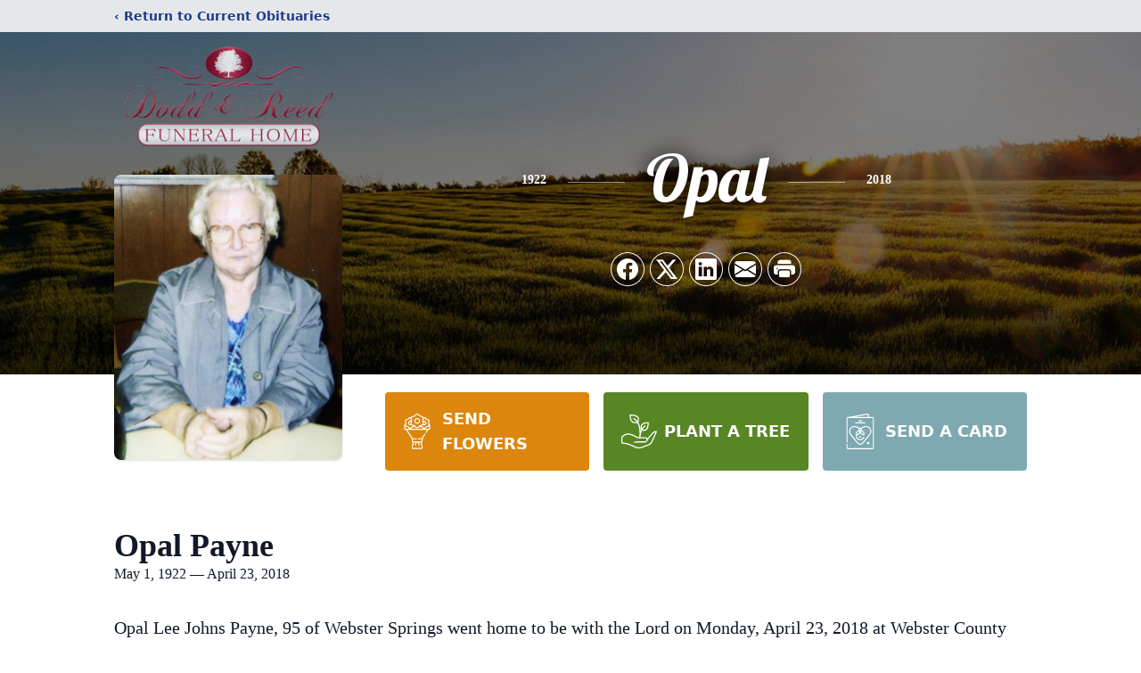

--- FILE ---
content_type: text/html; charset=utf-8
request_url: https://www.google.com/recaptcha/enterprise/anchor?ar=1&k=6Lcc9tcfAAAAAOhJjuJJS6ryFMhx7LZPDLFRWbZ8&co=aHR0cHM6Ly93d3cuZG9kZHJlZWRmaC5jb206NDQz&hl=en&type=image&v=PoyoqOPhxBO7pBk68S4YbpHZ&theme=light&size=invisible&badge=bottomright&anchor-ms=20000&execute-ms=30000&cb=1oyuwc59nnzf
body_size: 48814
content:
<!DOCTYPE HTML><html dir="ltr" lang="en"><head><meta http-equiv="Content-Type" content="text/html; charset=UTF-8">
<meta http-equiv="X-UA-Compatible" content="IE=edge">
<title>reCAPTCHA</title>
<style type="text/css">
/* cyrillic-ext */
@font-face {
  font-family: 'Roboto';
  font-style: normal;
  font-weight: 400;
  font-stretch: 100%;
  src: url(//fonts.gstatic.com/s/roboto/v48/KFO7CnqEu92Fr1ME7kSn66aGLdTylUAMa3GUBHMdazTgWw.woff2) format('woff2');
  unicode-range: U+0460-052F, U+1C80-1C8A, U+20B4, U+2DE0-2DFF, U+A640-A69F, U+FE2E-FE2F;
}
/* cyrillic */
@font-face {
  font-family: 'Roboto';
  font-style: normal;
  font-weight: 400;
  font-stretch: 100%;
  src: url(//fonts.gstatic.com/s/roboto/v48/KFO7CnqEu92Fr1ME7kSn66aGLdTylUAMa3iUBHMdazTgWw.woff2) format('woff2');
  unicode-range: U+0301, U+0400-045F, U+0490-0491, U+04B0-04B1, U+2116;
}
/* greek-ext */
@font-face {
  font-family: 'Roboto';
  font-style: normal;
  font-weight: 400;
  font-stretch: 100%;
  src: url(//fonts.gstatic.com/s/roboto/v48/KFO7CnqEu92Fr1ME7kSn66aGLdTylUAMa3CUBHMdazTgWw.woff2) format('woff2');
  unicode-range: U+1F00-1FFF;
}
/* greek */
@font-face {
  font-family: 'Roboto';
  font-style: normal;
  font-weight: 400;
  font-stretch: 100%;
  src: url(//fonts.gstatic.com/s/roboto/v48/KFO7CnqEu92Fr1ME7kSn66aGLdTylUAMa3-UBHMdazTgWw.woff2) format('woff2');
  unicode-range: U+0370-0377, U+037A-037F, U+0384-038A, U+038C, U+038E-03A1, U+03A3-03FF;
}
/* math */
@font-face {
  font-family: 'Roboto';
  font-style: normal;
  font-weight: 400;
  font-stretch: 100%;
  src: url(//fonts.gstatic.com/s/roboto/v48/KFO7CnqEu92Fr1ME7kSn66aGLdTylUAMawCUBHMdazTgWw.woff2) format('woff2');
  unicode-range: U+0302-0303, U+0305, U+0307-0308, U+0310, U+0312, U+0315, U+031A, U+0326-0327, U+032C, U+032F-0330, U+0332-0333, U+0338, U+033A, U+0346, U+034D, U+0391-03A1, U+03A3-03A9, U+03B1-03C9, U+03D1, U+03D5-03D6, U+03F0-03F1, U+03F4-03F5, U+2016-2017, U+2034-2038, U+203C, U+2040, U+2043, U+2047, U+2050, U+2057, U+205F, U+2070-2071, U+2074-208E, U+2090-209C, U+20D0-20DC, U+20E1, U+20E5-20EF, U+2100-2112, U+2114-2115, U+2117-2121, U+2123-214F, U+2190, U+2192, U+2194-21AE, U+21B0-21E5, U+21F1-21F2, U+21F4-2211, U+2213-2214, U+2216-22FF, U+2308-230B, U+2310, U+2319, U+231C-2321, U+2336-237A, U+237C, U+2395, U+239B-23B7, U+23D0, U+23DC-23E1, U+2474-2475, U+25AF, U+25B3, U+25B7, U+25BD, U+25C1, U+25CA, U+25CC, U+25FB, U+266D-266F, U+27C0-27FF, U+2900-2AFF, U+2B0E-2B11, U+2B30-2B4C, U+2BFE, U+3030, U+FF5B, U+FF5D, U+1D400-1D7FF, U+1EE00-1EEFF;
}
/* symbols */
@font-face {
  font-family: 'Roboto';
  font-style: normal;
  font-weight: 400;
  font-stretch: 100%;
  src: url(//fonts.gstatic.com/s/roboto/v48/KFO7CnqEu92Fr1ME7kSn66aGLdTylUAMaxKUBHMdazTgWw.woff2) format('woff2');
  unicode-range: U+0001-000C, U+000E-001F, U+007F-009F, U+20DD-20E0, U+20E2-20E4, U+2150-218F, U+2190, U+2192, U+2194-2199, U+21AF, U+21E6-21F0, U+21F3, U+2218-2219, U+2299, U+22C4-22C6, U+2300-243F, U+2440-244A, U+2460-24FF, U+25A0-27BF, U+2800-28FF, U+2921-2922, U+2981, U+29BF, U+29EB, U+2B00-2BFF, U+4DC0-4DFF, U+FFF9-FFFB, U+10140-1018E, U+10190-1019C, U+101A0, U+101D0-101FD, U+102E0-102FB, U+10E60-10E7E, U+1D2C0-1D2D3, U+1D2E0-1D37F, U+1F000-1F0FF, U+1F100-1F1AD, U+1F1E6-1F1FF, U+1F30D-1F30F, U+1F315, U+1F31C, U+1F31E, U+1F320-1F32C, U+1F336, U+1F378, U+1F37D, U+1F382, U+1F393-1F39F, U+1F3A7-1F3A8, U+1F3AC-1F3AF, U+1F3C2, U+1F3C4-1F3C6, U+1F3CA-1F3CE, U+1F3D4-1F3E0, U+1F3ED, U+1F3F1-1F3F3, U+1F3F5-1F3F7, U+1F408, U+1F415, U+1F41F, U+1F426, U+1F43F, U+1F441-1F442, U+1F444, U+1F446-1F449, U+1F44C-1F44E, U+1F453, U+1F46A, U+1F47D, U+1F4A3, U+1F4B0, U+1F4B3, U+1F4B9, U+1F4BB, U+1F4BF, U+1F4C8-1F4CB, U+1F4D6, U+1F4DA, U+1F4DF, U+1F4E3-1F4E6, U+1F4EA-1F4ED, U+1F4F7, U+1F4F9-1F4FB, U+1F4FD-1F4FE, U+1F503, U+1F507-1F50B, U+1F50D, U+1F512-1F513, U+1F53E-1F54A, U+1F54F-1F5FA, U+1F610, U+1F650-1F67F, U+1F687, U+1F68D, U+1F691, U+1F694, U+1F698, U+1F6AD, U+1F6B2, U+1F6B9-1F6BA, U+1F6BC, U+1F6C6-1F6CF, U+1F6D3-1F6D7, U+1F6E0-1F6EA, U+1F6F0-1F6F3, U+1F6F7-1F6FC, U+1F700-1F7FF, U+1F800-1F80B, U+1F810-1F847, U+1F850-1F859, U+1F860-1F887, U+1F890-1F8AD, U+1F8B0-1F8BB, U+1F8C0-1F8C1, U+1F900-1F90B, U+1F93B, U+1F946, U+1F984, U+1F996, U+1F9E9, U+1FA00-1FA6F, U+1FA70-1FA7C, U+1FA80-1FA89, U+1FA8F-1FAC6, U+1FACE-1FADC, U+1FADF-1FAE9, U+1FAF0-1FAF8, U+1FB00-1FBFF;
}
/* vietnamese */
@font-face {
  font-family: 'Roboto';
  font-style: normal;
  font-weight: 400;
  font-stretch: 100%;
  src: url(//fonts.gstatic.com/s/roboto/v48/KFO7CnqEu92Fr1ME7kSn66aGLdTylUAMa3OUBHMdazTgWw.woff2) format('woff2');
  unicode-range: U+0102-0103, U+0110-0111, U+0128-0129, U+0168-0169, U+01A0-01A1, U+01AF-01B0, U+0300-0301, U+0303-0304, U+0308-0309, U+0323, U+0329, U+1EA0-1EF9, U+20AB;
}
/* latin-ext */
@font-face {
  font-family: 'Roboto';
  font-style: normal;
  font-weight: 400;
  font-stretch: 100%;
  src: url(//fonts.gstatic.com/s/roboto/v48/KFO7CnqEu92Fr1ME7kSn66aGLdTylUAMa3KUBHMdazTgWw.woff2) format('woff2');
  unicode-range: U+0100-02BA, U+02BD-02C5, U+02C7-02CC, U+02CE-02D7, U+02DD-02FF, U+0304, U+0308, U+0329, U+1D00-1DBF, U+1E00-1E9F, U+1EF2-1EFF, U+2020, U+20A0-20AB, U+20AD-20C0, U+2113, U+2C60-2C7F, U+A720-A7FF;
}
/* latin */
@font-face {
  font-family: 'Roboto';
  font-style: normal;
  font-weight: 400;
  font-stretch: 100%;
  src: url(//fonts.gstatic.com/s/roboto/v48/KFO7CnqEu92Fr1ME7kSn66aGLdTylUAMa3yUBHMdazQ.woff2) format('woff2');
  unicode-range: U+0000-00FF, U+0131, U+0152-0153, U+02BB-02BC, U+02C6, U+02DA, U+02DC, U+0304, U+0308, U+0329, U+2000-206F, U+20AC, U+2122, U+2191, U+2193, U+2212, U+2215, U+FEFF, U+FFFD;
}
/* cyrillic-ext */
@font-face {
  font-family: 'Roboto';
  font-style: normal;
  font-weight: 500;
  font-stretch: 100%;
  src: url(//fonts.gstatic.com/s/roboto/v48/KFO7CnqEu92Fr1ME7kSn66aGLdTylUAMa3GUBHMdazTgWw.woff2) format('woff2');
  unicode-range: U+0460-052F, U+1C80-1C8A, U+20B4, U+2DE0-2DFF, U+A640-A69F, U+FE2E-FE2F;
}
/* cyrillic */
@font-face {
  font-family: 'Roboto';
  font-style: normal;
  font-weight: 500;
  font-stretch: 100%;
  src: url(//fonts.gstatic.com/s/roboto/v48/KFO7CnqEu92Fr1ME7kSn66aGLdTylUAMa3iUBHMdazTgWw.woff2) format('woff2');
  unicode-range: U+0301, U+0400-045F, U+0490-0491, U+04B0-04B1, U+2116;
}
/* greek-ext */
@font-face {
  font-family: 'Roboto';
  font-style: normal;
  font-weight: 500;
  font-stretch: 100%;
  src: url(//fonts.gstatic.com/s/roboto/v48/KFO7CnqEu92Fr1ME7kSn66aGLdTylUAMa3CUBHMdazTgWw.woff2) format('woff2');
  unicode-range: U+1F00-1FFF;
}
/* greek */
@font-face {
  font-family: 'Roboto';
  font-style: normal;
  font-weight: 500;
  font-stretch: 100%;
  src: url(//fonts.gstatic.com/s/roboto/v48/KFO7CnqEu92Fr1ME7kSn66aGLdTylUAMa3-UBHMdazTgWw.woff2) format('woff2');
  unicode-range: U+0370-0377, U+037A-037F, U+0384-038A, U+038C, U+038E-03A1, U+03A3-03FF;
}
/* math */
@font-face {
  font-family: 'Roboto';
  font-style: normal;
  font-weight: 500;
  font-stretch: 100%;
  src: url(//fonts.gstatic.com/s/roboto/v48/KFO7CnqEu92Fr1ME7kSn66aGLdTylUAMawCUBHMdazTgWw.woff2) format('woff2');
  unicode-range: U+0302-0303, U+0305, U+0307-0308, U+0310, U+0312, U+0315, U+031A, U+0326-0327, U+032C, U+032F-0330, U+0332-0333, U+0338, U+033A, U+0346, U+034D, U+0391-03A1, U+03A3-03A9, U+03B1-03C9, U+03D1, U+03D5-03D6, U+03F0-03F1, U+03F4-03F5, U+2016-2017, U+2034-2038, U+203C, U+2040, U+2043, U+2047, U+2050, U+2057, U+205F, U+2070-2071, U+2074-208E, U+2090-209C, U+20D0-20DC, U+20E1, U+20E5-20EF, U+2100-2112, U+2114-2115, U+2117-2121, U+2123-214F, U+2190, U+2192, U+2194-21AE, U+21B0-21E5, U+21F1-21F2, U+21F4-2211, U+2213-2214, U+2216-22FF, U+2308-230B, U+2310, U+2319, U+231C-2321, U+2336-237A, U+237C, U+2395, U+239B-23B7, U+23D0, U+23DC-23E1, U+2474-2475, U+25AF, U+25B3, U+25B7, U+25BD, U+25C1, U+25CA, U+25CC, U+25FB, U+266D-266F, U+27C0-27FF, U+2900-2AFF, U+2B0E-2B11, U+2B30-2B4C, U+2BFE, U+3030, U+FF5B, U+FF5D, U+1D400-1D7FF, U+1EE00-1EEFF;
}
/* symbols */
@font-face {
  font-family: 'Roboto';
  font-style: normal;
  font-weight: 500;
  font-stretch: 100%;
  src: url(//fonts.gstatic.com/s/roboto/v48/KFO7CnqEu92Fr1ME7kSn66aGLdTylUAMaxKUBHMdazTgWw.woff2) format('woff2');
  unicode-range: U+0001-000C, U+000E-001F, U+007F-009F, U+20DD-20E0, U+20E2-20E4, U+2150-218F, U+2190, U+2192, U+2194-2199, U+21AF, U+21E6-21F0, U+21F3, U+2218-2219, U+2299, U+22C4-22C6, U+2300-243F, U+2440-244A, U+2460-24FF, U+25A0-27BF, U+2800-28FF, U+2921-2922, U+2981, U+29BF, U+29EB, U+2B00-2BFF, U+4DC0-4DFF, U+FFF9-FFFB, U+10140-1018E, U+10190-1019C, U+101A0, U+101D0-101FD, U+102E0-102FB, U+10E60-10E7E, U+1D2C0-1D2D3, U+1D2E0-1D37F, U+1F000-1F0FF, U+1F100-1F1AD, U+1F1E6-1F1FF, U+1F30D-1F30F, U+1F315, U+1F31C, U+1F31E, U+1F320-1F32C, U+1F336, U+1F378, U+1F37D, U+1F382, U+1F393-1F39F, U+1F3A7-1F3A8, U+1F3AC-1F3AF, U+1F3C2, U+1F3C4-1F3C6, U+1F3CA-1F3CE, U+1F3D4-1F3E0, U+1F3ED, U+1F3F1-1F3F3, U+1F3F5-1F3F7, U+1F408, U+1F415, U+1F41F, U+1F426, U+1F43F, U+1F441-1F442, U+1F444, U+1F446-1F449, U+1F44C-1F44E, U+1F453, U+1F46A, U+1F47D, U+1F4A3, U+1F4B0, U+1F4B3, U+1F4B9, U+1F4BB, U+1F4BF, U+1F4C8-1F4CB, U+1F4D6, U+1F4DA, U+1F4DF, U+1F4E3-1F4E6, U+1F4EA-1F4ED, U+1F4F7, U+1F4F9-1F4FB, U+1F4FD-1F4FE, U+1F503, U+1F507-1F50B, U+1F50D, U+1F512-1F513, U+1F53E-1F54A, U+1F54F-1F5FA, U+1F610, U+1F650-1F67F, U+1F687, U+1F68D, U+1F691, U+1F694, U+1F698, U+1F6AD, U+1F6B2, U+1F6B9-1F6BA, U+1F6BC, U+1F6C6-1F6CF, U+1F6D3-1F6D7, U+1F6E0-1F6EA, U+1F6F0-1F6F3, U+1F6F7-1F6FC, U+1F700-1F7FF, U+1F800-1F80B, U+1F810-1F847, U+1F850-1F859, U+1F860-1F887, U+1F890-1F8AD, U+1F8B0-1F8BB, U+1F8C0-1F8C1, U+1F900-1F90B, U+1F93B, U+1F946, U+1F984, U+1F996, U+1F9E9, U+1FA00-1FA6F, U+1FA70-1FA7C, U+1FA80-1FA89, U+1FA8F-1FAC6, U+1FACE-1FADC, U+1FADF-1FAE9, U+1FAF0-1FAF8, U+1FB00-1FBFF;
}
/* vietnamese */
@font-face {
  font-family: 'Roboto';
  font-style: normal;
  font-weight: 500;
  font-stretch: 100%;
  src: url(//fonts.gstatic.com/s/roboto/v48/KFO7CnqEu92Fr1ME7kSn66aGLdTylUAMa3OUBHMdazTgWw.woff2) format('woff2');
  unicode-range: U+0102-0103, U+0110-0111, U+0128-0129, U+0168-0169, U+01A0-01A1, U+01AF-01B0, U+0300-0301, U+0303-0304, U+0308-0309, U+0323, U+0329, U+1EA0-1EF9, U+20AB;
}
/* latin-ext */
@font-face {
  font-family: 'Roboto';
  font-style: normal;
  font-weight: 500;
  font-stretch: 100%;
  src: url(//fonts.gstatic.com/s/roboto/v48/KFO7CnqEu92Fr1ME7kSn66aGLdTylUAMa3KUBHMdazTgWw.woff2) format('woff2');
  unicode-range: U+0100-02BA, U+02BD-02C5, U+02C7-02CC, U+02CE-02D7, U+02DD-02FF, U+0304, U+0308, U+0329, U+1D00-1DBF, U+1E00-1E9F, U+1EF2-1EFF, U+2020, U+20A0-20AB, U+20AD-20C0, U+2113, U+2C60-2C7F, U+A720-A7FF;
}
/* latin */
@font-face {
  font-family: 'Roboto';
  font-style: normal;
  font-weight: 500;
  font-stretch: 100%;
  src: url(//fonts.gstatic.com/s/roboto/v48/KFO7CnqEu92Fr1ME7kSn66aGLdTylUAMa3yUBHMdazQ.woff2) format('woff2');
  unicode-range: U+0000-00FF, U+0131, U+0152-0153, U+02BB-02BC, U+02C6, U+02DA, U+02DC, U+0304, U+0308, U+0329, U+2000-206F, U+20AC, U+2122, U+2191, U+2193, U+2212, U+2215, U+FEFF, U+FFFD;
}
/* cyrillic-ext */
@font-face {
  font-family: 'Roboto';
  font-style: normal;
  font-weight: 900;
  font-stretch: 100%;
  src: url(//fonts.gstatic.com/s/roboto/v48/KFO7CnqEu92Fr1ME7kSn66aGLdTylUAMa3GUBHMdazTgWw.woff2) format('woff2');
  unicode-range: U+0460-052F, U+1C80-1C8A, U+20B4, U+2DE0-2DFF, U+A640-A69F, U+FE2E-FE2F;
}
/* cyrillic */
@font-face {
  font-family: 'Roboto';
  font-style: normal;
  font-weight: 900;
  font-stretch: 100%;
  src: url(//fonts.gstatic.com/s/roboto/v48/KFO7CnqEu92Fr1ME7kSn66aGLdTylUAMa3iUBHMdazTgWw.woff2) format('woff2');
  unicode-range: U+0301, U+0400-045F, U+0490-0491, U+04B0-04B1, U+2116;
}
/* greek-ext */
@font-face {
  font-family: 'Roboto';
  font-style: normal;
  font-weight: 900;
  font-stretch: 100%;
  src: url(//fonts.gstatic.com/s/roboto/v48/KFO7CnqEu92Fr1ME7kSn66aGLdTylUAMa3CUBHMdazTgWw.woff2) format('woff2');
  unicode-range: U+1F00-1FFF;
}
/* greek */
@font-face {
  font-family: 'Roboto';
  font-style: normal;
  font-weight: 900;
  font-stretch: 100%;
  src: url(//fonts.gstatic.com/s/roboto/v48/KFO7CnqEu92Fr1ME7kSn66aGLdTylUAMa3-UBHMdazTgWw.woff2) format('woff2');
  unicode-range: U+0370-0377, U+037A-037F, U+0384-038A, U+038C, U+038E-03A1, U+03A3-03FF;
}
/* math */
@font-face {
  font-family: 'Roboto';
  font-style: normal;
  font-weight: 900;
  font-stretch: 100%;
  src: url(//fonts.gstatic.com/s/roboto/v48/KFO7CnqEu92Fr1ME7kSn66aGLdTylUAMawCUBHMdazTgWw.woff2) format('woff2');
  unicode-range: U+0302-0303, U+0305, U+0307-0308, U+0310, U+0312, U+0315, U+031A, U+0326-0327, U+032C, U+032F-0330, U+0332-0333, U+0338, U+033A, U+0346, U+034D, U+0391-03A1, U+03A3-03A9, U+03B1-03C9, U+03D1, U+03D5-03D6, U+03F0-03F1, U+03F4-03F5, U+2016-2017, U+2034-2038, U+203C, U+2040, U+2043, U+2047, U+2050, U+2057, U+205F, U+2070-2071, U+2074-208E, U+2090-209C, U+20D0-20DC, U+20E1, U+20E5-20EF, U+2100-2112, U+2114-2115, U+2117-2121, U+2123-214F, U+2190, U+2192, U+2194-21AE, U+21B0-21E5, U+21F1-21F2, U+21F4-2211, U+2213-2214, U+2216-22FF, U+2308-230B, U+2310, U+2319, U+231C-2321, U+2336-237A, U+237C, U+2395, U+239B-23B7, U+23D0, U+23DC-23E1, U+2474-2475, U+25AF, U+25B3, U+25B7, U+25BD, U+25C1, U+25CA, U+25CC, U+25FB, U+266D-266F, U+27C0-27FF, U+2900-2AFF, U+2B0E-2B11, U+2B30-2B4C, U+2BFE, U+3030, U+FF5B, U+FF5D, U+1D400-1D7FF, U+1EE00-1EEFF;
}
/* symbols */
@font-face {
  font-family: 'Roboto';
  font-style: normal;
  font-weight: 900;
  font-stretch: 100%;
  src: url(//fonts.gstatic.com/s/roboto/v48/KFO7CnqEu92Fr1ME7kSn66aGLdTylUAMaxKUBHMdazTgWw.woff2) format('woff2');
  unicode-range: U+0001-000C, U+000E-001F, U+007F-009F, U+20DD-20E0, U+20E2-20E4, U+2150-218F, U+2190, U+2192, U+2194-2199, U+21AF, U+21E6-21F0, U+21F3, U+2218-2219, U+2299, U+22C4-22C6, U+2300-243F, U+2440-244A, U+2460-24FF, U+25A0-27BF, U+2800-28FF, U+2921-2922, U+2981, U+29BF, U+29EB, U+2B00-2BFF, U+4DC0-4DFF, U+FFF9-FFFB, U+10140-1018E, U+10190-1019C, U+101A0, U+101D0-101FD, U+102E0-102FB, U+10E60-10E7E, U+1D2C0-1D2D3, U+1D2E0-1D37F, U+1F000-1F0FF, U+1F100-1F1AD, U+1F1E6-1F1FF, U+1F30D-1F30F, U+1F315, U+1F31C, U+1F31E, U+1F320-1F32C, U+1F336, U+1F378, U+1F37D, U+1F382, U+1F393-1F39F, U+1F3A7-1F3A8, U+1F3AC-1F3AF, U+1F3C2, U+1F3C4-1F3C6, U+1F3CA-1F3CE, U+1F3D4-1F3E0, U+1F3ED, U+1F3F1-1F3F3, U+1F3F5-1F3F7, U+1F408, U+1F415, U+1F41F, U+1F426, U+1F43F, U+1F441-1F442, U+1F444, U+1F446-1F449, U+1F44C-1F44E, U+1F453, U+1F46A, U+1F47D, U+1F4A3, U+1F4B0, U+1F4B3, U+1F4B9, U+1F4BB, U+1F4BF, U+1F4C8-1F4CB, U+1F4D6, U+1F4DA, U+1F4DF, U+1F4E3-1F4E6, U+1F4EA-1F4ED, U+1F4F7, U+1F4F9-1F4FB, U+1F4FD-1F4FE, U+1F503, U+1F507-1F50B, U+1F50D, U+1F512-1F513, U+1F53E-1F54A, U+1F54F-1F5FA, U+1F610, U+1F650-1F67F, U+1F687, U+1F68D, U+1F691, U+1F694, U+1F698, U+1F6AD, U+1F6B2, U+1F6B9-1F6BA, U+1F6BC, U+1F6C6-1F6CF, U+1F6D3-1F6D7, U+1F6E0-1F6EA, U+1F6F0-1F6F3, U+1F6F7-1F6FC, U+1F700-1F7FF, U+1F800-1F80B, U+1F810-1F847, U+1F850-1F859, U+1F860-1F887, U+1F890-1F8AD, U+1F8B0-1F8BB, U+1F8C0-1F8C1, U+1F900-1F90B, U+1F93B, U+1F946, U+1F984, U+1F996, U+1F9E9, U+1FA00-1FA6F, U+1FA70-1FA7C, U+1FA80-1FA89, U+1FA8F-1FAC6, U+1FACE-1FADC, U+1FADF-1FAE9, U+1FAF0-1FAF8, U+1FB00-1FBFF;
}
/* vietnamese */
@font-face {
  font-family: 'Roboto';
  font-style: normal;
  font-weight: 900;
  font-stretch: 100%;
  src: url(//fonts.gstatic.com/s/roboto/v48/KFO7CnqEu92Fr1ME7kSn66aGLdTylUAMa3OUBHMdazTgWw.woff2) format('woff2');
  unicode-range: U+0102-0103, U+0110-0111, U+0128-0129, U+0168-0169, U+01A0-01A1, U+01AF-01B0, U+0300-0301, U+0303-0304, U+0308-0309, U+0323, U+0329, U+1EA0-1EF9, U+20AB;
}
/* latin-ext */
@font-face {
  font-family: 'Roboto';
  font-style: normal;
  font-weight: 900;
  font-stretch: 100%;
  src: url(//fonts.gstatic.com/s/roboto/v48/KFO7CnqEu92Fr1ME7kSn66aGLdTylUAMa3KUBHMdazTgWw.woff2) format('woff2');
  unicode-range: U+0100-02BA, U+02BD-02C5, U+02C7-02CC, U+02CE-02D7, U+02DD-02FF, U+0304, U+0308, U+0329, U+1D00-1DBF, U+1E00-1E9F, U+1EF2-1EFF, U+2020, U+20A0-20AB, U+20AD-20C0, U+2113, U+2C60-2C7F, U+A720-A7FF;
}
/* latin */
@font-face {
  font-family: 'Roboto';
  font-style: normal;
  font-weight: 900;
  font-stretch: 100%;
  src: url(//fonts.gstatic.com/s/roboto/v48/KFO7CnqEu92Fr1ME7kSn66aGLdTylUAMa3yUBHMdazQ.woff2) format('woff2');
  unicode-range: U+0000-00FF, U+0131, U+0152-0153, U+02BB-02BC, U+02C6, U+02DA, U+02DC, U+0304, U+0308, U+0329, U+2000-206F, U+20AC, U+2122, U+2191, U+2193, U+2212, U+2215, U+FEFF, U+FFFD;
}

</style>
<link rel="stylesheet" type="text/css" href="https://www.gstatic.com/recaptcha/releases/PoyoqOPhxBO7pBk68S4YbpHZ/styles__ltr.css">
<script nonce="FnUoLS49vvaT7RWvhYaj3w" type="text/javascript">window['__recaptcha_api'] = 'https://www.google.com/recaptcha/enterprise/';</script>
<script type="text/javascript" src="https://www.gstatic.com/recaptcha/releases/PoyoqOPhxBO7pBk68S4YbpHZ/recaptcha__en.js" nonce="FnUoLS49vvaT7RWvhYaj3w">
      
    </script></head>
<body><div id="rc-anchor-alert" class="rc-anchor-alert"></div>
<input type="hidden" id="recaptcha-token" value="[base64]">
<script type="text/javascript" nonce="FnUoLS49vvaT7RWvhYaj3w">
      recaptcha.anchor.Main.init("[\x22ainput\x22,[\x22bgdata\x22,\x22\x22,\[base64]/[base64]/UltIKytdPWE6KGE8MjA0OD9SW0grK109YT4+NnwxOTI6KChhJjY0NTEyKT09NTUyOTYmJnErMTxoLmxlbmd0aCYmKGguY2hhckNvZGVBdChxKzEpJjY0NTEyKT09NTYzMjA/[base64]/MjU1OlI/[base64]/[base64]/[base64]/[base64]/[base64]/[base64]/[base64]/[base64]/[base64]/[base64]\x22,\[base64]\\u003d\x22,\x22w5/Dv8KRV1nCosKqw7XDrATChXrDlyLCjTc+wr3Cq8Kaw6DDhzcaMm1PwpxNTMKTwrYqwqPDpz7DgzfDvV5jfjrCtsKVw4rDocOhXD7DhHLCvUHDuSDCtsKyXsKsL8OjwpZCK8K4w5BwTMKJwrY/YcOpw5Jgd05lfEPCjMOhHSLCsDnDp1HDiB3DsEdvN8KEaAoNw43DnMKUw5FuwpNCDsOyUiPDpy7CqMKqw6hjSmfDjMOOwos/csORwrfDqMKmYMODwqHCgQY7woTDlUlBIsOqwpnCo8OEIcKbCsOTw5YOcMKTw4BTS8OiwqPDhTfCtcKeJVTChMKpUMOBIcOHw57DtsOZcizDr8OfwoDCp8OvYsKiwqXDncOCw4l5wp8XExshw4VYRmgaQi/DjUXDnMO4P8KdYsOWw5kFGsOpNMKqw5oGwobCgsKmw7nDkQzDt8OoacKQfD9xdwHDscO6HsOUw63DqMKgwpZ4w5fDqQ40CWbChSYiVUQAN30Bw74IA8OlwplgDhzCgBjDr8Odwp1YwpZyNsK2H1HDowIGbsK+didGw5rCpsO0d8KaflFEw7t4CG/[base64]/CrsKbw4rDsR48dHcTw6xJwqzDmMKbwpsVGMO/wqTDng9GwrrCi1XDjAHDjcKrw6QVwqgpb1BowqZkCsKPwpIhcWXCoDHCpnR2w7BBwpdrLFrDpxDDmsKDwoBoCMOgwq/CtMOeYTgNw7pacBMPw7wKNMKsw65mwo5Ywpg3WsKjAMKwwrBQeiBHO03CsjJNPXfDuMKnJ8KnMcOyI8KCC2MUw5wTTx/[base64]/[base64]/Dh8KCwqQaw4sOCMOGRy1WwqrDsyXClkPCoHTDl2jCicK5JWJewowqw6TCgBXDkMKow6Q6wqRdFsOXwqXDjMK0woLCiQcHwqjDgMOYFC41wqbCnjYMYXpcw7DCqWAtCGbCuy7CtnzCgMORw7fDq0vDo0vDn8KsEmFmw6rDkMK5wrPDsMOpUcKnwqE/YRzDmgBrwrbDkFYGbcK9dcOqfjPCs8OiKMORUsKXwp5jw5fCulTCkcKMS8KNWsOkwr8/D8Onw6tbwp/DgMOcVn4ma8O/w4hgW8KBKGzDocO1wptSY8OAw5TCgwfDtAA/[base64]/Cj1vCuHpxw5MdGmrCrcOYwqIow4XDlkFPDMKlK8KtJsKUWi95PcKJXsOKw65vcDvDo03CvcK+aF9tEgdlwqATC8KPw5Bbw6zCt3B/w5TDnAXDssOyw6DDhTvDvjjDoT9PwrbDgzwIRMO8HnDCoxTDisKsw4EVGxFSw6MsCcOkWsKoKkYmJB/Cs1nCisKoF8OKFsO7YnPCl8KGa8O1fGDCvi/[base64]/wp0Cw5hMNMKXMMK8O8KSw5zDncKnLMOzw4PCvsKvw6Yhw4ozw48pQcK0RWNlwqfDlMOQwpDDgsONwqvDhmPCg0fDkcOSwodqwr/[base64]/CocKEw5N2J8KPHXvCqcKNDTLCjUXCjcK5wp7DtRsfw4PCt8OgZsOMTcOxwopzZX56w7fDhcKow4YXaRbCksKMwpTCk0sxw7/DmcOAV0/CrsOKCTTDqsOUND/[base64]/DocKqG1ZofnrCkhtTwqXDg8KKwoHDmSzCpMOqw60yw5bClMKAwoMUdMOhw5vCgBLDmmvClFY+Yx3Dt206LAUnwqNyYMOvQTlfY1bDj8O/wpkuw5VKw67Diz7DpF7DjcKCwrzCsMKXwo4ID8OtXMOWJVNKI8K5w7rDqzZJLmTDmMKHWQDCqsKMwqlww4PCqRHCvizCsk/[base64]/DjMKOwrvChsKQNsKSw43DmMOXwrAdWGjCk8Kmw5bDu8OdMG3DhsOTwoTDmMKzIgrCvCoswrNIBcKswr/DhCFFw6sQYMOJWUEOQlxNwozDkWIsCsOIbsKFJW87S2dLOsOmw4PCgcK8U8KlJi5gW3HCvgIncjLCj8KkwqDCoxfDrlHDnMOswpbCkz/DrSTCqMOtFcKUMMOdwp/DssOCYsKgYMOhwobChC3CsRrClAIowpfCoMOEd1dCwoLCikdWw645w6VOw71zE1Q6wqkWw6BYUyVQR2LDqlHDrcOJWDlxwqUnTyfCni0deMKYRMOYwrDCmnTCpsKfwq3CmcONJsOcWx/Cvi88w6vChmjCpMORw40qw5bDi8KHIl/Crwc0wpXCsCtoZBXCssOYwoEfw6HDl0dLZsOJw4xQwpnDrsKAw47Ds0Qow4fCm8K/[base64]/Dgg3DuUhTWMO0w5FnAMO0wqtxw4XDmsO5J1BOwqvCtU3CqwvDiXbCuxUvQ8O5NsOXwpMGw6nDmRxcwq3Ct8OKw77CjC/[base64]/DgsOsw6/Cq8O6w6ZWwo3DrcObwpfDiCbDtsOGw6vDhxLDncKXw7/DhMKDBH3DvMOvD8OmwoUafsKcOsOYDMK2N2oLwpMFDsO5E2/DhW7Dkk7CjMK5YEjDm0fCoMOFwonDgV7Cv8Oswo88HFwKwqp/[base64]/w4YHWFnDncOYAEJGwpNzw4fCpcOzwpkPw7TCgsKZTsKKw6ojQyovHxd+TsO7YMOxwro7w4gfw6t9O8KsOS59ARYZw4bCqDDDmcOIMyIgf0wOw5/CiHlkZmhDAmnDixLCpn0sYEEdw7PDp2XCozBHWkMKcUIwR8K7w50tIi/[base64]/Dq8OLPjTDq8KswqPCsjfCvMKJAMKpw77CqsKBwobCtjghHsKkRn9Kw4ADwrtywrFjw4RYw5PCg2UsNsOrwpx9w5ZGGEQMworCuRLDo8KnwqnCpj7DjcKvw5PDsMOTbXFDJWlRMUUjBsOaw5LDucKew7FqJGMvAsKowrIlaV/DgmldRGjCoCYXF3wsw4PDg8KjEBVUw6hrwp9TwoLDkB/[base64]/DgMOjA2jCkHgUwo3DtTwLwqzCv8KWwoFIwqfDogFtXDLDjMOHw7AxMsOcwqLCkAnDpcKBADjCmRZ3w7zCnMOmwq07wqBHE8KlETxXTMKww7gqfMOYF8O7w7vCosOBw4nDkCkTNsKRZ8KSTjnCmjttwrk2w5MOR8Owwr3Coh/CqWRRSMKtU8O8wq0bCnM7KQ8ReMKXwq/Cjy3DlMKBwp/CoAUFAQ8TQzBXw7wWw57DoVB0wobDhTrCrg/[base64]/[base64]/DgHHDmBjDosKJw67CmMOHwpdPw452B3zDgnXCiQXDkhHDsizCg8ODGMK8RMKWw5nDj0o2TCLDucOXwr1TwrtjfX3Cn00jDypqw4ElOzxEw5gOw7/Dk8Ozw5JYP8OWwptsUER/WAnDq8KKNMKXecK5fitlwoBcKMKfYnpYwqg6w6Mzw4zDu8O6wrMiMwHDicKow6DDkAd4P3NcK8KtBn7DmMKkwr5YVMKkUG02PMOzc8O6wqM0X0cNDMKLWHbCrlnCn8KEw67DisOhWMOuw4VTwqLDvMOIRzHCssO1f8KjDmVLCMKjVWfDtkE2w4/[base64]/CqGfDpitvw4dhwpnCsl3CncK5RcKmwqTCiAxgw6/[base64]/DgMK3f8Kuw542V8KFccK4MnvCvMOBUsKsw4DChMKkG0JKwqdOwpnDmkFxwp/[base64]/wqF2w7xMwoliw5x9MnQHwp9Zw4BLSwrDlMK7EcKUUcKiI8KtZMKFZiLDkjQgw7RsYhLCg8OBHn4WasOyQ3bCisOXb8OGw7HCuMO4XgnDtsO8GBnDmsKJw5bCrsOQwqk6R8KWwok2HA/[base64]/[base64]/CmCh/RMKNOXnDqsOyasO2F8OewpNGIsOTw5/CucOTwpzDtAlrNQXDgVgRw5ZPw5ACBMKQwqLCscOsw4oAw5XCpwkFw4LCn8KLw6rDs2Ipw5FCwr5XH8O4wpXChQLDlFbChcObAsKPw4rDlcO8A8OnwqfDnMKnwps5w5d3eHTDtcKNPC5dwo7CscOtw5rDmsKowoMKwqTDh8Ogw6E6wqHCssKywrHCh8KxWC8pcS/[base64]/wrtvw5Z2w7HDpcK3JMKSw5/[base64]/DuMOAFcKNTX9SwozCpn/Dt10zwo/Ckh97wpzDosKbbHY1NsOxBQZIbm/CvsKvecKkwp7DjsOhRFQ8woFDH8K3UMOYKsOxA8OGPcKWwr3DusO8In3CkDsTw4bDs8KKbsKbw6ZUw6bDucOfAh53QMOvw7XCt8KZbSg2FMOZwol/[base64]/CusOew5/Cr8Ksw5zDq8Oww7lGwoR1JsOAwr9IKxjDp8OPfsKrwrwGwqXDtUjCjsKxw4DDnSLCrsOXaTgmw6HDvicNUxFIYQ1oVzJEw77DqndXWsOMb8KzMz45ecKww6PDiVVgZmnCgClgUHAgC2XDqnPDlg/[base64]/[base64]/Cj3DCnSMef8OCRlMufULDtcO0wpxJwqVgD8KpwoPCmXzDnMOFw4g2wq/CrXvDuQwQbQ7CqFoVV8K4EMK4JsO7V8OrOcKBe2fDu8KGAsO3w5zDt8OiJcKtw7FdB3XCpXLDjiXCi8OPw45ZCm3CujPCjnpGwpV/w69hwrRUYlQNwrEjDsKIw49zwoIvF2XCrMKfw7rCnsOjw78XaT/DsCoaI8O9SsObw50iwqTCjsOkaMO6w4nDtSXDtzXCrRXCvEjDk8ORElPDmElMEHDDhcOZwqzDu8OmwpHDhcOjwqzDpjV/dTxNwoPDkhdOSykUNgYPQMO0wr/[base64]/Cs8O9w57DucKxV8KVDEM2w5kiwp9TwrU9w7/CmMObWVbCnMKWfCPCrRzDqhjDucOuwrvDrsKafsKEccO0w71tCcO2KcK8w50NZyXCsU7DkMKgw5vDjHVBHMKpw79FVkMMHB9rw53DqAvCjjJzbFLCsgHCo8K+w6nChsO4woPCrTtYwoHDigLCssO+woDCvUhLw4sbH8KSw7DDkRs0wrTDgsK/w7d/wrHDm3DDqXPDtjXCmsOaw53DoyXDjsOWcMOeXT7DrcOqXMOqJ2BUbsKnVcOQw5jDtMK9dcKkwo/[base64]/[base64]/[base64]/[base64]/JgMCwo5uw6MsGcOrw7wuwq81Lndmwo9HeMK7w6DDt8O1w5MBbMO5w47DisOiwpQiNDrCrMKHdsKbdSnDsCEDw7bDrj/ColRPwpLCisK6McKOHjjCr8KGwqMnAcO9w4fDsCgkwokaEMOJQsOzw5PDm8OEa8KPwpBYOsO0O8OFNl1ywpHDqzrDrCDDkCbCpHPCugI6eXYifFZ5wobDv8OWwq9bcsK/SMKnw5PDs0vDrsKmwoMoTsK/[base64]/MidHH1nDon7CsGAyw4PDksKpwoNpSSbCp2ZGMMKXw7TDrDTDul3DmcKleMKUwqQ9JsKCEUl/w4xLAcODJT1lwqDDv2soYWZDw7nCvkI/w58Ww6McWl8CTMO8w7Rjw41JfsKQw4cTFMOLDMKgHADCs8OFbw9kw5/Cr8ObfikgOxPDjcONw784OAgHwokJwqjDvsO8bMOYw41owpbDs0nClMKwwpTDl8KiQsO5BcKgw4TDpsKtFcKwVMKIw7fDmRjDu0/ClWBtExHDh8OXwpjDgBTCj8KKw5B6w4DDikoAw6fCoFYOfsK/In/DtEHDoh7DlTrCjcKSw5UgZMKjN8OOK8KHBcOFwr3CvMKdw7Fuw7Z7wp1ucifCm1/[base64]/[base64]/Dr8KsScOVwqbDjXzDiALCiMOlwpcMaSRXw4sENMKjK8OYw4/CtXoOWMOvwq1RK8K7wp/DnjTCtlHCr35ZQ8O8w6Bpw45Vw6ciaX/CqsKzTz0LSMKEDT11w70JRCnCqsKswq9CTMKJwqhkwrXDucOowpsHw5vDuWPCksKqw6dww6nDvsKRw49KwrcMA8KbN8K3TSdWwr3DosOGw7nDrFTDmjMhwojDj3Q7L8OSA0M3w6Igwp9MMRnDpGh/wrZdwqHCqcKuwpbChG4yPcKuw7fCucKDGcOCacO3w7JLwonCosOMfMOYY8OrcsKpcCfCsxxLw6TDt8Kjw7bDmgrCnMO/w6VPUnLDv1NIw6B+Q0rChyfCusOVVERCC8KKMsKhwrzDpERaw6HCnzfCoy/DhsOCw592elzCqcKWXBVvwohpwqQXw5nCn8OYUkBKw6XCq8KMwq1BRELDn8KqwozCk2Mww43DtcOgZiljS8K4S8OVw5zCjTXDrsO+w4LCscOzKMKvTsKdFMKXw57CuXrCuV90w4XDsV1GLW5AwpglM2UawqnCiRXCqcKOA8OLdcOQLsOLw6/CtcO9f8OPwpvDucOJQMO0wq3DhsKjGWfDlC/DjGrDqSV5dRIRwovDrHPCm8OIw6PCqsOawq5kL8K0wrt/CCVRwqpUw6xQwr3ChVEbwobCsz0eGMOfwrLCrcKXSXDDl8OnIsOmGcK6EDVicXHChsOsUcKkwq5cw7jCiCE/wrwvw7HCnMKQbHtTN2wuw6PCrh3CmzvDrXfDoMKHQMKjw4LDnnHDoMKGYE/[base64]/CpMOVM8KiwpdFVsK5aMKcf2scKwTDki0Yw4YRwp3DicOdUcORccOYXHJtJALCkAg4woLCrUHDtiFyc0IEw5F5U8Kcw45efjfCi8ObfMK9TcOYOsKCRXtAfQLDu3nDlsOHZcK8JMOfw4PChjrCnsKhQTM2LkrCisKgcxEhOWoHFMKdw4HClz/CnzvCgzI0wpQ+wpnDsQfChhVEYMOpw5jDtEvCusK4CzXCuw1AwrPDpMOdwotDwrcYccO5woXDvsOCICVxYizCnAEXwo04wqBQQsKVwonDj8KLwqEOw5xzVAQFFF/Cn8KefhbDp8OVAsOBdTrDnMKIwpfCqMKJBcOHwpEsdyQtwq3DnsKfV3nCscOaw7nDkMKvwroPbMKHWB92Fk55JMO4WMKvb8OKaDDCgQHDhsOBwr5OWx/ClMONw53DlGVsR8OBwpFow4Bzw6o3wr/[base64]/w4pfXQLCtsOfwqJlc8KVTitqNMKoBC5Jw75dOMKpKRYWIMKbwrlXbsKwAVfDrHNFwr4kwobDkMO+w4/Dn3bCvcKJJcKiwoDDiMOqJzbCr8OjwqTChzPCiFclw4jDhiEJw7ZiQQvDkMKSw4DDnBTDk1XCvMONwrNvw7JJwrQgwo9dwoTDvy5pBsO1SMOHw5rCkB1qw4x5wpsGFMOHwrfDjTTCncOCR8KgV8OSw4bDol/DtFVnwpLCssKNwoQRwr0xw67CpMORMyXDinsOLFbChWjCogrCnW4UGk3Dq8K7BBhpw5fDnmjDjMOqL8KvOGhzRMOhS8OOw7LCplbCg8K+S8OqwqLCq8OSw4hoKgXCpsKXwqB5w7/Dq8OhC8KLU8Kcwr7DlcOSwrdrbMOEOsOGY8OMwp5Bw5dgfBtzQ0zCocKbJXnDusOsw7Jrw4DDvsOSdD/DvX1Fw6LCs14RLWgvI8KnXMK9bHZew4XDgGYJw57CnDJwCsK4QS7DtsOGwqYlwplVwrE3w4/Ck8KYwr/Dj03CgkJNw5NpUMOvHGzCucOJYMOpKyLChgNYw5HCvGPCocOTwr7CpEFvMg3Co8KEw5x2fsKrwqZYwp3DjBTCgR8rw4hGw4siwovDsSB/w6kKFsKdfBh3VyXDmMOFZwLCo8Ofwohswox1wqrCgMOWw4MfKcO/w6AEXxfDkcKhw6k2w50wccOPwrNELcKkwr3CiWLDkzLCscOqwqVlUyoAw6d+RMKaaXgDwoAYC8KjwpLCu1tkMMOceMK0Z8K8G8O1Ng7Dm1vDksKdV8KiFmFVw59nfxXDrcKswpAjU8KAb8O/w7TDpx/CgznDqwhoCMKYJsKswo/DsVbCtQ9HUCTDpDI6w4VNw5ttw4LDt3bDvMOtMyXDnMOJwoQbFsKXwrjCp3PCnsK8w6YDw6h4ccKYC8OkI8KFVcK/MsOFUHHDqXvCpcO/wrzDvH/DsGQmwoIhaAHDl8KDwq3Dj8OYaWPDuDPDusK3w57Do3lMS8KSwo4Kw7zDvSzCscKTwpoUwrATRGbDuQgPUCTDgsOkSMO/AcKxwo/[base64]/Ct8KCwrnCjhU8woBTw6dBwpnDuhlfw7YIOSVSwpRuC8KNw4zCtEFXw4s+J8O5wqnDl8O8wobClmhlEmcIFRzCvcKWVQLDmTBJfsO6GcOkwooXw5DDj8KqOURjQcKDfsOKZ8Oow4kRw6zDocOnPMKSFsO+w5VPZhFCw6ALwpZBej8VPlHDtsKjbBDDscK7wpDCkS/DnMKgw4/DlhEKSToXw5DCt8OJLWQUw5l6Mz4MJBnClCYhwpXCisOWGl59a2oMw6zChTDChRDCo8KVw5PCui4Qw5k/[base64]/wqZcw7poH8OVYcKaJjTCo8Kyw55tNcKow6N+wrrCriPDscO4CwrCq3IKQBPChsOOcsK3woM/w5nDj8ORw63CnMKvWcOhwrZKwrTClD/CpcOswq/[base64]/DlcOewpDDimd9QMKsw5HCmMKPMUpLIzrCqMOAfBfCpMKodMOgwqbDuj1aWMOmwog3RMK7w6kAU8OQLMK9dTB7wpXCnsKiw7TCulI0wrwBwr/CiD3DocKAY35Kw49Lw4BLDynDs8OuelHCuDILwpB5w68ZV8ORTy8TwpfCpMKyMsKVw7pAw5dFYjkbIxnDrF4iD8OmfxDDk8OIZsKtYVcNc8OND8Ocw7TDiTvDhMO2wpoKw41ZDF5Cw7HCjDY3S8Ozwpslw4jCocOeCEcfw6jDqRRNwonDphRWHW/Cu1/DjcOpRGN6w6TDsMOSw7UxwrPDsWbDmzbCqVvCo08lAVLCgsKHw7BWCcK+Fx5zwq0Uw6wVwqjDnycxMcO5w6PDg8K2wofDhsK1J8KyKsOPEsO0dsKoQsK8w53CrcONVMKHSUFAwrnCj8KbOsKDR8OfRh/DojvDu8O9wojDocOtP2h5w4rDtcODwo16w5fDg8OGwrXDjMK/AEjDj0fCiEXDt3rCi8KJNmLDvCgCQsO0w6IKP8OpacOkw60ww6fDp3rDrD4Xw6vCqcOaw6YVesKGPjg8GMOXAlzCvmHDm8OcV3wGVMK6bgEswpsVbE/DkXIQEHLDosOpwrAOFkfCgWvDmmnDuHRkwrRZw7fCh8KZwqnCusOyw5jDpxnDnMK7B0nDusOreMKIw5Q+UcKANcOrw6UTwrEuCQbClyjDrA0PVcKhPD7CmCLDr1YuVQAtwr8hw6cXw4A7wqPCv0nDksK7wrkvOMKrfmfDjCdUwpLDtMKKQH5Sb8OkRMO/QW7DlsKJPQRUw7oJEMKDacKxGlRmOcO8w6vDtVdtwoZ5wqrCiifCsBTChWJWZnXClcOPwrHCscKmd0TCmcKrYgwwBXckw5LDl8KeX8K1ExDCusOvXydeWSgpw68UV8Kswr3ChcO1wqlMc8OZOEQ4wpnCmyVzeMKbwrPCgxMIRT5Ew5PDosOdEMOHw5/[base64]/DggowPDMuw4DDrsK7DTDChMOzwrDDl8Okw6swAlRNwprCrMKUw7N1DcKqwrHDh8K0KMK7w7LCkcKkwo/CsFF0HsKSwplDw5pKPMKpwqXCn8KVLBbClMKUYTPCu8OwG3TCp8Ojw7bCllrCpwPCosOvwqt8w43CpcKuN0fDmRfCsVzDgMKqwqXDmzbCsXQ2w5Bnf8OuccKhw67DszbCuwXDvxPCiSJTWAY9wrcdw5jCvj0cHcOxJ8O5wpZWVxpRwoMTVSXCmBXDh8O/w5zDo8Krw7AUw5J8w7l7UMOlw7UhwoTDnMOewoE7w4PCg8KFcsO8asObLMOBGBEdwpg3w7pzPcOwwokOdwHDpMKRZMKLQSrCncOiwp7DqibCsMK6w54+wpY2wr4zw5nCsQErJMKpXWxQJsK0w5JaHhIFwrLCiT/ClDhTw5LDvE3Ct3DCt0hHw54fwqDDsUUFLSTDvjXCmMKrw59Yw7xlMcKfw6bDv3PDkcO9woBlw5fDocKhw4DCpj/Dl8Oww5JHQMOIRDPCtsOOw4Z8STlyw58DdMOxwoDClkDDgMO6w6bCvQ/CkcO7aAPDj2nCoT7CrUh3P8KTVMKuY8KKS8Kkw5ZxSsKpTlc9woNTPMKGwoDDixciAGB/K3g/w4nCocOtw4IwMsOLYxQeTRcjZcO3BwhaCjMeOCQBw5cracOOwrQow7zCkMKOwrpsYX1uEsKCwptLw7vDqcK1YcOCRcKmw6LChsKEfFAewoPDpMKHYcOKNMK/[base64]/CrBDChgfChwzDtV3CtSQjwpzCiMO4D8Kdw7c6wqxBwqfCuMOLPWFKFwFywrHDrMKaw7gswovCiWLCuTkFJErCosK7YwLDn8KxXVrDksK5QwjDmW/[base64]/I8Ozw7lLwoYuDcOsMmAqwo7Clmcfw7zCsg8cwqjDqArCkEpOw7/Cr8Olw51UNyvDmsObwqAAMcO4VcK8w64MO8OKF34gdC7DrMKdQcOFJcO3Lj1KYcO8MsKVTFJFDgbDgsORw7c5a8OGRmY2E111w6DCjsOQVHrCgQTDtCzDmT7CssK2wpAnLMOIw4LCtBfChsK/byfDow8ceSZ2ZcO/QMK9XDjDhSl9w7QDKQ/DpcK0w5HCnsOiJSQpw77DqWtmSy7CgMKYwo7CrcOiw6LDpMKFw6PDtcOhwptMS0vCt8KxH2IsLMOYw4Vdw6vDlcOww5TDnWTDssOmwprCu8KJwrAQRMKGdGjDv8KRJcKqecOdwq/CozIWw5Jkw4I0C8KCBUjCksKww7rDoCDDlsOLwq7Dg8ODQwN2w77CtMK1w6vDizpHw7gDaMK0w6RpAMOtwo1ZwpRydUdYU3DDkWdZSh5uw5p/wq3DksKqworCnClFwpALwpwvOV0IwpbDlcORdcOiWMK8WcKgdXI+wq16wpTDvHjDlinCn0ASHsKDwo5ZCMOnwqpYwqzDqRXDp38twp7DmsK8w7LDlsOJA8OlwojDiMKiwpx2PMKwai1cw7XCu8Oywr/Ctn8BKgMBJcOqP1rDksOQSn7DiMOpw5zCp8KtwpvCncObbMKtwqXDtsOLR8KNcsK2woM2Fl/[base64]/CusOIwpfDgXgXw4rCq3bCmxLCgcO6Wy/DjHhgw67Dmw1nwprCo8K3w6LDtWrCv8Oew7kDwoLDiXDDvsOmciJ+w7nDqDLCvsKjY8KuOsOOMx7DqEpRXMOJbMOJDU3CmcOIw79APFDDiEEAFsKRw4jDvsK5DMK7McO+O8Otw5vCh0zCoxrDn8O3K8K8woxjw4DDuhQ7LkbDmxPDo1t/fAhrw53DnwHCucK/IWTClcKbQMOGWsO9ck7Cl8KKwrzDrcKOKxrCjG7DnGsawofChcKyw5LCl8KjwqAvZhbCncKUwo5fD8OJw4nDhQXDisOmwrrDrxVoFsOyw5IfUMK5wp/Cu0ZcPmrDl3gWw6jDmMKpw7IAZzHClFNOw7jCuCwAKF/DmzloVsO0w71rFMODTCt0w43Cr8Kbw7rDq8OKw5LDj1DDv8OiwpjCk2TDkcOSw7HCosKQw69+OCDDgcKUw7vDhcKaf0onWkzDu8Onw7wiXcOSecOwwqdDWcKzw71jwovCrsO2w5/[base64]/DjsKRYh0Zw73CssOfTRLDt8K4YMODwpQaVcOgw61zZH14RSk4wonCpcOJRMK6wrjDucOQIsOMw4pScMKFJBbDvnrDoGnDn8KJw43ClldHwqlkSsK+F8KOS8KrQcO7AAbDu8O8w5UxaA/Ct1h5w7DCiwhYw7ZFQ3pAw6s2w5hIw63DgMKBYcKrChUIw7obM8KlwoXCu8OYZnzCkk0Yw70hw6PDgMOYWlTDqMOlVnbDr8KqwqDCiMOIw6XCv8KtDcOSbH/DssKWS8KXw584YDXDk8O2wrMCQsKvw4PDuUkQYsOOXMKww67CsMKoTATCh8KIAsKiw6jDnhDCljjDssOVCAMpwqvDqsO/ey0Jw6NTwqsrNsO1wrQMGMKXwp3DsRvCvAAxMcKHw6PCoQNYw7rChg9Ew41Hw4wvw6sFCl/DkT3CtUbDmcOVR8OHEcKgw6fCs8KtwpkWwpPDrcKePcKGw4B5w7tCTxM3Dh9+wr3CpsKFHiXDocKCccKADMKdI1fCksOwwpDDi3UveQHDo8KWG8O8wrwmTBzDgGhDwpHDgBjCrHXDmMO3Q8OsaV3Dhx/CqBXDrcOvw7nCsMOvwqbDjTw7wq7DscKfLMOqw4tZDcK7LMOowr49EMKAw7lVeMKGwq7CjDYKBAfCrsOrMxRSw7FOw4LCrMKXBsK9wr5xw73Cl8OcKXkiB8KGJsODwobCslrCucKLw6nCtMOMO8ObwqDDhcK3DwnCpMK7E8KRwpo/DVclCMOSw5h4F8KtwqjDvQHClMKWWATCiWrDisKJJ8KEw5TDmsK0w7MEw4Mmw60Kw55Swr7DhUkVw7fDrsOzMnxvwp5swrM5w5Fuw5YQBMK/wqDCoCVYOMKMIcOVw7zDvMKWPAvCuQ/DmsOCIsKEJWvDvsO6w43DssOaElDDjW0swqIvw4fCkFNSwrE0HlzDuMKPG8OMwo/CiD9yw7gtOmfCpSjCtFM4MsOjcx3DkznDkUbDl8K9e8KpckPDtcKUBzkTScKIdkjCh8KHScOHZsOgwqwYcwLDicKwA8OjCsO9wojDkcKQw5zDln7CglYlPMKwUyfDi8O/[base64]/CgMOAwq1Hwp7DrcKHdBHCjTrClQ5wN8OFAcORNTojOCjDvncCw5MuwoHDpk4Jwq8xw6xkAzDDlcKvwoXDkcOBTcOkIcO5cEfCsW3CmVbCpsKiKmPChsK5ETQMwqLCvG3CtsKKwp3DgBHCsRwlwop8WsOHYn1hwoMEEQ/CrsKDwrxCw7wqdgTDl0Newrl3wpDDhDHCo8KKw7JjdhbDjzPDvsO9N8KZw79vw6wbI8Kxw43ChUnDlh/DrMOWOcO9SXfDgTQpJ8O0FAACw47ChcOxT0PDsMKRw4RiQS3DrsKrw73DhMOhw5wIH1TCmj/[base64]/wqHDkCDDoMO8wqrDoFFuw6Rcw6PCksOrw67Cm3N/[base64]/ChsOlXsKPw7DDk0LCk8K7OkBVPsOWwozCjyVEOgTDtFzCriNmwqHCh8KXRkvCoT0OC8KpwrvDqlHCgMOUwoVJw7xOOG5zLURNwonDnMKNwrEcB3rCukLDiMKqwrfCjB3DusOrfivDg8OuZsKFdcKbw7/CvCzCpMOKw4fDtRvCmMOKw4PDmcKEw7x3w70BXMOfcjbCucOKwpbCr3LCnsOGwrjDjytNY8ODwq3DjFTCoiXClsOvFEHDnkfCssKIZy7CgEYfAsKQwqTDplcpUBPDsMKTw5wKDU8+woLCiDzDlBxZNHdQw5PCkSM1bnBjAlfCn1ZGwp/DqXTDgm/[base64]/Ch109w5vDo8KjwqbDlRFhcMO6PC1VRgHCnG/[base64]/[base64]/NCrCucO5woPCjEMHNMOIwrMKwqUxXcKhGMOywrVgEE4/[base64]/fcKaW3EXw65gw5nCpmLCmHsYPyTCrGXDrjhOw6gJwqzCv3kNwq3DhsKowrsBCl7DuTXCs8OtI1zCjsO/wrAbEMOBwpbDoh89w7ULwqbCvcONw7Yqw5NWPnXDhDMGw69vwqnDiMO1XGPCoE8rPGHCh8OxwpoKw5fCph3Ci8Opw4rDnMOYK01swot4w7V9QsK/WsOtw4XCrMOcw6bDrcKNw6BbLU7CmiQXFD8Zw5R+JsKzw4N5wpYXwpvDtMKiQsO9JgPDgUrDqULCoMO8OUwWw6DDsMOKSWXDg1odwpbCpcKlw6fDmGYewqQhH2/CvsO8wrl2wolJwqk2wobCkjPDq8O1eSHDpXgoNBzDlsOTw5nCo8KaZH8jw5vDsMOVwoV7w4Mzw4ZZIGLCuhbDk8KowqLClcKGw5Qtw57CpWnCnFR9w7HCksK6V2JowoM8w7DCjT0QfsOKQ8O+asOOT8Omw6XDtH/Di8OUw7zDsXUzN8KkPMOCFWvCiVlxZ8ONe8K8wqLDrHUNQQnDq8KcwrbCg8KMw5EUASDDvAnDhX0kJHBHwrZJPsORw4fDqMK1wqDCm8OUw73CmsKCMMK2w4IJL8K/BCgdb2XCvsOIw5YAwpoIwokBUMO2woHDlTcbwrg4SChcwrZBw6RrPsKbM8Ozw73DkcKew6pTw7fDncO0wrDDrsKBby3DlyvDgz0xWCd6OWfCusOqf8KFT8KfAcOjPcONbcOwN8ORw6/DhkUBQsKGSk01w7/CoTXCp8ObwpbDoRrDixt6w4ISwqrClFoCwpLCmMK+wrDCqUPDr3rCsxrCu1Yiw53Ct2Y2ZMKUdzLDjMOqLMKiw5/CtygwecK5OUzChzTCuzcaw6dxwqbChX7DlhTDk2XCnVBZcMOkDsKvMcOgRVDDpMObwpFrw7XDvcOdwrnCvMORwo/CgsOrwqfCo8Krw6sMSXZbVG/ChsKzEiFUwrU5w4YCwrrChjfChMOhPTnCiSHChF/CvmZndAnDvQx5Who2wr0Jw4MSagHDocOHwrLDnsOQDzdYw5RffsKEw5kMwoV8A8K7w77Coig/w41hwoXDkA5Vw6lfwrPDgzDDsAHCnsOIw6fCuMK3HcO2wrXDvUQqwrsYwrl9wrVjS8OEw75CDhN0ERvCkn/Cs8OmwqbDmhfDgcKKKznDtcK8woLCsMOiw7TChcK0wqsSwpMSwotpYB9Tw4ZrwpkNwqPCpALCiHhAA3J/wpbDuDl9w47DgsOUw5LDky8XGcKfw4Evw4PCucOyTMO6LzjCumfCsnLCmGIyw5RJw6HDhH5rPMOxXcKdKcKCw6xXZFBFLEDDkMOBezkcwo/CswfCsxXCsMKNWsOXwq9wwrRPw5V4woLCoXnCmFlvZBgSHnrCh0rDrR/DpxppHMOPwq5yw5rDlhjCocOLwrnDscKaclXChMKhw6E8w67CrcKQwrNPU8KxXsORwprDp8KtwrZNw5lCPsOuwrDDncO5IMKGwqwWHMKhw4hQbTLCshfCtsO0M8OsYMO6w6/Djx4mAcO5CsO4w75mw6BtwrZtw7tqc8OlZFzDgXptw4xHBVF/[base64]/CvCo/NSMUXCnDnMK8w77CrXLCh8Kfwpwmw4saw78zLcOVwpQTw4MCw6zDvX9DesKWw6sAw7IDwrjCsxEfN3jChcOLVy82wozCr8ONwrbCj3LDpcODGWAGHkIiwrkqwp/[base64]/CgcO2w7rDv2XCtsKNbBIDWsKqwovDlMO1JsOKw7bCux42wqQswrRNw4LDnU3DmcOETcOIXsKyXcOsAMKBP8Kmw6TDqFHDpcKIw6TCmG/[base64]/CncKkwqXCgAoCw785DCBfwqrDhx3CkcKgw7skw5hxDnPCg8OfQ8O0CT4mZMKPw53Cqn7Cg3DCscKDKsK/w4U4w53DvTk3w7tewpvDvsO8Mi45w51LXcKlF8OJPjREw5/DicOyZzdlwp7CpEgew5JbHcK0wqsUwpJjw7Q4N8Kmw4I1w6wtfRNFNMOdwpQ6wr3CknIVa2nDhQhhwqbDosOtw4AdwqvCk3B6ecO9TsKodVIZwqUsw4jDmMOvPcOYw5ARw5A2esK9w4AkHRRkDcK1LsKVw4zDlsOoK8KFekrDuk9SQQkdRWZcwo/[base64]/CnQVcwq9qwofDgcKWWEbCkRljw7cvw5jDn8Kbw7bCrX1kwqvChxF+wrtgCAfDq8Kpwr7DksOMJCIUTXZgw7XCisOuNQHDnxkKwrXDuEwYw7LDlcOzbRXCpSPCtyDCmwrCvsOxWMKjwrsYWMKqQMOsw4crR8KiwrhVHcK/w5xETg7Cj8KxQMO7w7Z8wpxEVcKUwr/DvsO8wr3Cs8O5VjlDZ3ppw7MJW3XCgWZww6TCpmUlXHvDmsKrMSgkelHDiMOaw5c6wqzDsG7Dsy7DgiPCksKFd203EwgXPXJdb8K7w6MYDwQnD8OHdsKGRsOYwpFsABMqbnJuw4fCgMOGQVg7HTrDj8K/[base64]/[base64]/W094wpA4w67CghHCosKfw7h4MxDCssKzw4vDtD43PsKTwpHCjRDDocKHwoo9w4ZjZ0/CpsOqwo/CsmLCnMOCXcKED1Ruwo7CsWIvciZDwq9Cw7/DlMOxwq3CvsK5wqjDhE7DhsKzw7Rewp4Fw6tSQcKxw4nCvh/CngPCnkBhC8KFasKIfy5kw5lJdsOAwrkiwpJFasKyw4Icw4NUfcK9w6pZBsKvIcOKw7xNwrkqDsOKwpBJbRdTfH5Dw5FlJA3DomtVwr3CvFrDnMKFXRjCs8KXwojCgMOrwoMNwr12OBkBFylXf8Omw6ciH1cUw6dbd8K0wrTDksKycR/Di8OOw65aDSLCqQIZwohmwpdiKMKXw57CjjISS8Opw7kpwrTCiDvDjMOqTMKCQMOQH23CohbCjMKMwq/Ciz4SKsOOwobCqcOrTG7Dp8OgwooywofDg8OGP8OPw6fCi8KAwrXCvsKRw6/[base64]/[base64]/Cj8K0w6zDkFJcw7XDvmBvw700XWZwMMKYc8KGGMOuwp/CuMKFwoXClMOQW0Eqwq9BWcKywqDCh1EpYMO+WsOmRcOiwr/CoMORw57DhkglT8KXEcKrRWkWwpTCmMOoJcK+S8KxYUk0wro\\u003d\x22],null,[\x22conf\x22,null,\x226Lcc9tcfAAAAAOhJjuJJS6ryFMhx7LZPDLFRWbZ8\x22,0,null,null,null,1,[21,125,63,73,95,87,41,43,42,83,102,105,109,121],[1017145,304],0,null,null,null,null,0,null,0,null,700,1,null,0,\x22CvYBEg8I8ajhFRgAOgZUOU5CNWISDwjmjuIVGAA6BlFCb29IYxIPCPeI5jcYADoGb2lsZURkEg8I8M3jFRgBOgZmSVZJaGISDwjiyqA3GAE6BmdMTkNIYxIPCN6/tzcYADoGZWF6dTZkEg8I2NKBMhgAOgZBcTc3dmYSDgi45ZQyGAE6BVFCT0QwEg8I0tuVNxgAOgZmZmFXQWUSDwiV2JQyGAA6BlBxNjBuZBIPCMXziDcYADoGYVhvaWFjEg8IjcqGMhgBOgZPd040dGYSDgiK/Yg3GAA6BU1mSUk0GhkIAxIVHRTwl+M3Dv++pQYZxJ0JGZzijAIZ\x22,0,0,null,null,1,null,0,0,null,null,null,0],\x22https://www.doddreedfh.com:443\x22,null,[3,1,1],null,null,null,1,3600,[\x22https://www.google.com/intl/en/policies/privacy/\x22,\x22https://www.google.com/intl/en/policies/terms/\x22],\x2254jp/tySV/ZPd0WC4UIY4bLL12HwPVNnHuwPlK0DX+0\\u003d\x22,1,0,null,1,1768432274651,0,0,[94],null,[6,28,196,231],\x22RC-PfsJcU8_836y-w\x22,null,null,null,null,null,\x220dAFcWeA4CEEwMCSJqWAO2GpkyHvortrsVlQ7umSfB32CaY5LHtuEVqu6SoUWX_RZn15h2ATyWqumochYD3LuZM3LOli3MJiu6pA\x22,1768515074560]");
    </script></body></html>